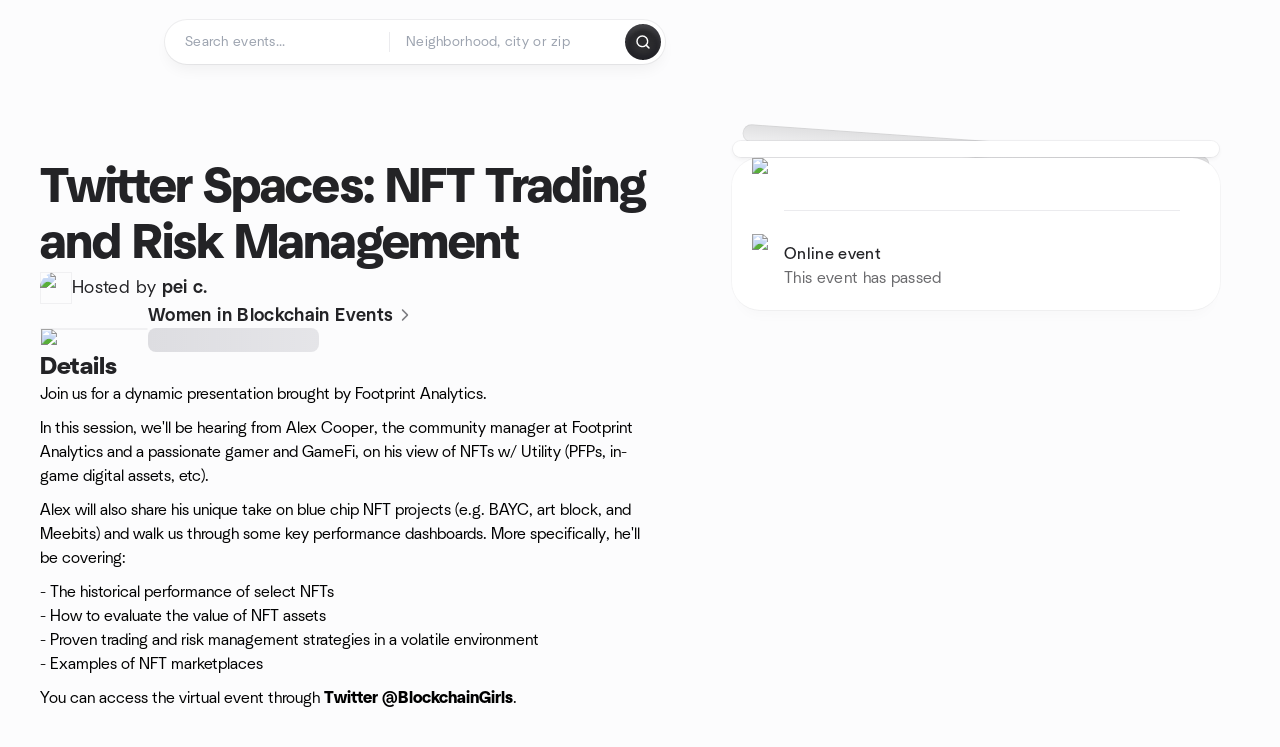

--- FILE ---
content_type: text/html; charset=utf-8
request_url: https://www.meetup.com/women-in-blockchain/events/287583158/?_xtd=gqFyqTE4MjE3NjU5MqFwo2FwaQ&from=ref
body_size: 13167
content:
<!DOCTYPE html><html lang="en-US"><head><meta charSet="utf-8"/><style data-fullcalendar="true"></style><meta name="viewport" content="width=device-width, initial-scale=1"/><meta http-equiv="Content-Type" content="text/html; charset=UTF-8"/><meta name="service" content="web-next"/><meta name="X-Location" content="east"/><meta name="X-Build-Version" content="f4e83e94edd2e98bba41a7be3c6ec6c5fec6508d"/><link rel="icon" href="https://secure.meetupstatic.com/next/images/favicon.ico" type="image/x-icon" sizes="any"/><link rel="shortcut icon" href="https://secure.meetupstatic.com/next/images/favicon.ico"/><link rel="apple-touch-icon" sizes="120x120" href="https://secure.meetupstatic.com/next/images/general/m_redesign_120x120.png"/><link rel="apple-touch-icon" sizes="152x152" href="https://secure.meetupstatic.com/next/images/general/m_redesign_152x152.png"/><link rel="apple-touch-icon" sizes="167x167" href="https://secure.meetupstatic.com/next/images/general/m_redesign_167x167.png"/><link rel="shortcut icon" sizes="128x128" href="https://secure.meetupstatic.com/next/images/general/m_redesign_128x128.png"/><link rel="shortcut icon" sizes="196x196" href="https://secure.meetupstatic.com/next/images/general/m_redesign_196x196.png"/><link rel="preload" href="/_next/static/media/Graphik-Regular.7c14ed95.woff2" as="font" type="font/woff2" crossorigin="true"/><link rel="preload" href="/_next/static/media/Graphik-Bold.9ca67fd8.woff2" as="font" type="font/woff2" crossorigin="true"/><link rel="preload" href="/_next/static/media/Graphik-Semibold.0c4bd776.woff2" as="font" type="font/woff2" crossorigin="true"/><link rel="preload" href="/_next/static/media/Graphik-Medium.4251d5ac.woff2" as="font" type="font/woff2" crossorigin="true"/><link rel="preload" href="/_next/static/media/NeuSans-Regular.1ca3b39b.woff2" as="font" type="font/woff2" crossorigin="anonymous"/><link rel="preload" href="/_next/static/media/NeuSans-Medium.7b11edcf.woff2" as="font" type="font/woff2" crossorigin="anonymous"/><link rel="preload" href="/_next/static/media/NeuSans-Bold.5c45f750.woff2" as="font" type="font/woff2" crossorigin="anonymous"/><link rel="preload" href="/_next/static/media/NeuSans-Book.27256a60.woff2" as="font" type="font/woff2" crossorigin="anonymous"/><link rel="preload" href="/_next/static/media/Grandstander/Grandstander-SemiBold.ttf" as="font" type="font/truetype" crossorigin="anonymous"/><script type="text/javascript" src="//script.crazyegg.com/pages/scripts/0118/4627.js" async=""></script><link rel="preload" href="https://www.facebook.com/tr?id=792405807634160&amp;ev=PageView&amp;noscript=1" as="image" fetchpriority="high"/><script type="application/ld+json">{"@type":"Organization","@context":"https://schema.org","url":"https://www.meetup.com/women-in-blockchain/events/287583158/","name":"Meetup","logo":"https://secure.meetupstatic.com/next/images/general/m_redesign_630x630.png","sameAs":["https://www.facebook.com/meetup/","https://twitter.com/Meetup/","https://www.youtube.com/meetup","https://www.instagram.com/meetup/"]}</script><title>Twitter Spaces: NFT Trading and Risk Management, Fri, Aug 12, 2022, 11:00 AM   | Meetup</title><meta name="description" content="Join us for a dynamic presentation brought by Footprint Analytics.

In this session, we&#x27;ll be hearing from Alex Cooper, the community manager at Footprint Analytics and a p"/><meta property="fb:app_id" content="2403839689"/><meta property="og:site_name" content="Meetup"/><meta property="og:type" content="article"/><meta property="og:title" content="Twitter Spaces: NFT Trading and Risk Management, Fri, Aug 12, 2022, 11:00 AM   | Meetup"/><meta property="og:description" content="Join us for a dynamic presentation brought by Footprint Analytics.

In this session, we&#x27;ll be hearing from Alex Cooper, the community manager at Footprint Analytics and a p"/><meta property="og:url" content="https://www.meetup.com/women-in-blockchain/events/287583158/"/><meta property="og:image" content="https://secure.meetupstatic.com/photos/event/7/e/7/d/600_506012381.jpeg"/><meta property="al:android:app_name" content="Meetup"/><meta property="al:android:package" content="com.meetup"/><meta property="al:ios:app_store_id" content="375990038"/><meta property="al:ios:app_name" content="Meetup"/><meta property="al:web:should_fallback" content="true"/><meta property="al:android:url" content="meetup://"/><meta property="al:ios:url" content="meetup://"/><meta property="al:web:url" content="https://www.meetup.com/"/><meta property="twitter:card" content="summary_large_image"/><meta property="twitter:site" content="@meetup"/><meta property="twitter:image" content="https://secure.meetupstatic.com/photos/event/7/e/7/d/600_506012381.jpeg"/><meta property="twitter:description" content="Join us for a dynamic presentation brought by Footprint Analytics.

In this session, we&#x27;ll be hearing from Alex Cooper, the community manager at Footprint Analytics and a p"/><meta property="twitter:app:id:iphone" content="375990038"/><meta property="twitter:app:name:iphone" content="Meetup"/><meta property="twitter:app:id:ipad" content="375990038"/><meta property="twitter:app:name:ipad" content="Meetup"/><meta property="twitter:app:id:googleplay" content="com.meetup"/><meta property="twitter:app:name:googleplay" content="Meetup"/><meta name="robots" content="noindex, follow, max-image-preview:large"/><link rel="canonical" href="https://www.meetup.com/women-in-blockchain/events/287583158/"/><link rel="preconnect" href="https://secure.meetupstatic.com"/><link rel="dns-prefetch" href="https://secure.meetupstatic.com"/><link rel="preconnect" href="https://secure-content.meetupstatic.com"/><link rel="dns-prefetch" href="https://secure-content.meetupstatic.com"/><link rel="preconnect" href="https://www.googletagmanager.com"/><link rel="dns-prefetch" href="https://www.googletagmanager.com"/><meta name="apple-itunes-app" content="app-id=375990038, app-clip-bundle-id=com.meetup.iphone.MeetupAppClip, app-clip-display=card"/><script type="application/ld+json">{"@context":"https://schema.org","@type":"Event","name":"Twitter Spaces: NFT Trading and Risk Management","url":"https://www.meetup.com/women-in-blockchain/events/287583158/","description":"Join us for a dynamic presentation brought by Footprint Analytics.\n\nIn this session, we'll be hearing from Alex Cooper, the community manager at Footprint ","startDate":"2022-08-12T11:00:00-04:00","endDate":"2022-08-12T12:00:00-04:00","eventStatus":"https://schema.org/EventScheduled","image":["https://secure-content.meetupstatic.com/images/classic-events/506012381/676x676.jpg","https://secure-content.meetupstatic.com/images/classic-events/506012381/676x507.jpg","https://secure-content.meetupstatic.com/images/classic-events/506012381/676x380.jpg"],"eventAttendanceMode":"https://schema.org/OnlineEventAttendanceMode","location":{"@type":"VirtualLocation","url":"https://www.meetup.com/women-in-blockchain/events/287583158/"},"organizer":{"@type":"Organization","name":"Women in Blockchain Events","url":"https://www.meetup.com/women-in-blockchain/"}}</script><script type="application/ld+json">{"@context":"https://schema.org","@type":"RsvpAction"}</script><link rel="preload" as="image" imageSrcSet="https://secure.meetupstatic.com/photos/event/7/5/0/2/event_500249954.jpeg?w=16 16w, https://secure.meetupstatic.com/photos/event/7/5/0/2/event_500249954.jpeg?w=32 32w, https://secure.meetupstatic.com/photos/event/7/5/0/2/event_500249954.jpeg?w=48 48w, https://secure.meetupstatic.com/photos/event/7/5/0/2/event_500249954.jpeg?w=64 64w, https://secure.meetupstatic.com/photos/event/7/5/0/2/event_500249954.jpeg?w=96 96w, https://secure.meetupstatic.com/photos/event/7/5/0/2/event_500249954.jpeg?w=128 128w, https://secure.meetupstatic.com/photos/event/7/5/0/2/event_500249954.jpeg?w=256 256w, https://secure.meetupstatic.com/photos/event/7/5/0/2/event_500249954.jpeg?w=384 384w, https://secure.meetupstatic.com/photos/event/7/5/0/2/event_500249954.jpeg?w=640 640w, https://secure.meetupstatic.com/photos/event/7/5/0/2/event_500249954.jpeg?w=750 750w, https://secure.meetupstatic.com/photos/event/7/5/0/2/event_500249954.jpeg?w=828 828w, https://secure.meetupstatic.com/photos/event/7/5/0/2/event_500249954.jpeg?w=1080 1080w, https://secure.meetupstatic.com/photos/event/7/5/0/2/event_500249954.jpeg?w=1200 1200w, https://secure.meetupstatic.com/photos/event/7/5/0/2/event_500249954.jpeg?w=1920 1920w, https://secure.meetupstatic.com/photos/event/7/5/0/2/event_500249954.jpeg?w=2048 2048w, https://secure.meetupstatic.com/photos/event/7/5/0/2/event_500249954.jpeg?w=3840 3840w" imageSizes="120px" fetchpriority="high"/><meta name="next-head-count" content="65"/><meta name="next_csrf" content="87f1880e-c4d4-4e20-87da-904d1cb9cb95"/><link rel="preconnect" href="https://fonts.googleapis.com"/><link rel="preconnect" href="https://fonts.gstatic.com" crossorigin="anonymous"/><link rel="stylesheet" data-href="https://fonts.googleapis.com/css2?family=Gloria+Hallelujah&amp;display=swap"/><script src="https://accounts.google.com/gsi/client" async="" defer=""></script><link data-next-font="" rel="preconnect" href="/" crossorigin="anonymous"/><link rel="preload" href="/_next/static/css/1eec28b7cbacbfb9.css" as="style"/><link rel="stylesheet" href="/_next/static/css/1eec28b7cbacbfb9.css" data-n-g=""/><link rel="preload" href="/_next/static/css/428f16c55b790c1b.css" as="style"/><link rel="stylesheet" href="/_next/static/css/428f16c55b790c1b.css" data-n-p=""/><noscript data-n-css=""></noscript><script defer="" nomodule="" src="/_next/static/chunks/polyfills-c67a75d1b6f99dc8.js"></script><script src="/_next/static/chunks/webpack-44f1d82a43a561a1.js" defer=""></script><script src="/_next/static/chunks/framework-431a1bc2254e8974.js" defer=""></script><script src="/_next/static/chunks/main-af3146485c9784d4.js" defer=""></script><script src="/_next/static/chunks/pages/_app-04cd854d40c46d74.js" defer=""></script><script src="/_next/static/chunks/75326-6ff682543f5fe5ef.js" defer=""></script><script src="/_next/static/chunks/87720-62ffe5347ec9669b.js" defer=""></script><script src="/_next/static/chunks/55423-85970085daef8938.js" defer=""></script><script src="/_next/static/chunks/9640-48e4729556451d97.js" defer=""></script><script src="/_next/static/chunks/85876-bc0bf3d2848b0cc3.js" defer=""></script><script src="/_next/static/chunks/51044-fd169ff78f164878.js" defer=""></script><script src="/_next/static/chunks/52104-d9723e1062978e4f.js" defer=""></script><script src="/_next/static/chunks/18923-87b3aa036a02ed9b.js" defer=""></script><script src="/_next/static/chunks/63286-3d782f802541055f.js" defer=""></script><script src="/_next/static/chunks/61368-9573d54834ce3ab0.js" defer=""></script><script src="/_next/static/chunks/25654-3af902bc092e59db.js" defer=""></script><script src="/_next/static/chunks/92270-0346364d97efbf56.js" defer=""></script><script src="/_next/static/chunks/38035-773357d859b5e2a7.js" defer=""></script><script src="/_next/static/chunks/26146-b3adaa00aa126f16.js" defer=""></script><script src="/_next/static/chunks/56332-ead8ae9234c04ad2.js" defer=""></script><script src="/_next/static/chunks/44962-f1675afd002b6d7a.js" defer=""></script><script src="/_next/static/chunks/51138-6eaf33ac53d687a3.js" defer=""></script><script src="/_next/static/chunks/91614-a6b3b15276e04ff0.js" defer=""></script><script src="/_next/static/chunks/44420-ad8be45011b1a6fb.js" defer=""></script><script src="/_next/static/chunks/81875-174fc2ba366c43d8.js" defer=""></script><script src="/_next/static/chunks/17550-10ab759762053f87.js" defer=""></script><script src="/_next/static/chunks/98725-7a2d3e0d991b7ecd.js" defer=""></script><script src="/_next/static/chunks/93022-594ea81376678841.js" defer=""></script><script src="/_next/static/chunks/85171-68a996750903df55.js" defer=""></script><script src="/_next/static/chunks/88741-72c3608381393fcb.js" defer=""></script><script src="/_next/static/chunks/11808-88e4aedddd23afad.js" defer=""></script><script src="/_next/static/chunks/75054-13770327b44dce33.js" defer=""></script><script src="/_next/static/chunks/39956-7507ce18b79f8e72.js" defer=""></script><script src="/_next/static/chunks/53588-322fae46b9b5978e.js" defer=""></script><script src="/_next/static/chunks/pages/%5Bslug%5D/events/%5BeventId%5D-2fca973abb5c5353.js" defer=""></script><script src="/_next/static/f4e83e94edd2e98bba41a7be3c6ec6c5fec6508d/_buildManifest.js" defer=""></script><script src="/_next/static/f4e83e94edd2e98bba41a7be3c6ec6c5fec6508d/_ssgManifest.js" defer=""></script><link rel="stylesheet" href="https://fonts.googleapis.com/css2?family=Gloria+Hallelujah&display=swap"/></head><body class="font-body antialiased"><script>0</script><div id="__next"><noscript><img alt="" fetchpriority="high" width="1" height="1" decoding="async" data-nimg="1" style="color:transparent;display:none" src="https://www.facebook.com/tr?id=792405807634160&amp;ev=PageView&amp;noscript=1"/></noscript><noscript id="google-tag-manager"><iframe title="gtm" src="https://www.googletagmanager.com/ns.html?id=GTM-T2LNGD" height="0" width="0" style="display:none;visibility:hidden"></iframe></noscript> <!-- --> <div role="status" aria-live="polite" class="sr-only"></div><section aria-label="Notifications alt+T" tabindex="-1" aria-live="polite" aria-relevant="additions text" aria-atomic="false"></section><div class=""><a class="text-viridian focus:p-2 bg-white c1r8us06" href="#main">Skip to content</a><div id="a11y-announcement"></div><div class="flex min-h-screen flex-col" id="page" data-event-category="eventHome"><header id="app-header" class="top-0 z-50 mb-ds2-40 xs:mb-0" style="background-color:var(--background-color)" data-event-label="Header"><div class="peer relative z-50 flex items-center justify-between rounded-b-ds2-24 rounded-t-none px-ds2-40 pb-ds2-16 pt-ds2-20 has-[input:focus]:bg-ds2-surface-fill-primary-enabled"><div class="group flex w-full items-center gap-ds2-32 self-stretch"><div class="flex flex-1 items-center gap-ds2-48"><div class="relative shrink-0"><div class="peer transition-opacity duration-300 hover:opacity-0"><a class="hover:no-underline" href="https://www.meetup.com/"><div style="color:#FF4A79;width:125px;height:34px"></div></a></div><div class="pointer-events-none absolute inset-0 z-0 flex items-center justify-center opacity-0 transition-opacity duration-300 peer-hover:opacity-100"><button class="inline-flex items-center justify-center rounded-ds2-max max-w-full relative select-none data-[disabled=false]:active:scale-98 transition-all duration-150 before:absolute before:rounded-ds2-max before:z-0 before:opacity-0 data-[disabled=false]:hover:before:opacity-100 before:transition-opacity before:duration-150 data-[disabled=true]:cursor-not-allowed data-[disabled=true]:pointer-events-none hover:no-underline text-ds2-text_button-content-fill-secondary-enabled hover:text-ds2-text_button-content-fill-secondary-hover before:bg-ds2-text_button-base-fill-shared-hover data-[disabled=true]:text-ds2-text_button-content-fill-secondary-disabled gap-ds2-6 ds2-m16 before:-inset-x-ds2-12 before:-inset-y-ds2-6 pointer-events-none" type="button" data-disabled="false"><span class="relative z-10 flex min-w-0 max-w-full items-center justify-center" style="gap:inherit"><span class="relative z-10 flex min-w-0 max-w-full items-center justify-center truncate" style="gap:inherit"><svg xmlns="http://www.w3.org/2000/svg" width="16" height="16" viewBox="0 0 24 24" fill="none" stroke="currentColor" stroke-width="2.146625258399798" stroke-linecap="round" stroke-linejoin="round" class="lucide lucide-house flex-shrink-0" aria-hidden="true"><path d="M15 21v-8a1 1 0 0 0-1-1h-4a1 1 0 0 0-1 1v8"></path><path d="M3 10a2 2 0 0 1 .709-1.528l7-5.999a2 2 0 0 1 2.582 0l7 5.999A2 2 0 0 1 21 10v9a2 2 0 0 1-2 2H5a2 2 0 0 1-2-2z"></path></svg><span class="min-w-0 max-w-full truncate px-ds2-2">Homepage</span></span></span></button></div></div><form id="search-form" class="flex-1 outline-none w-full max-w-[500px] transition-all duration-150 has-[input:focus]:max-w-[600px]"><div class="flex gap-ds2-2 rounded-full bg-ds2-main_search_input-base-fill-primary-enabled p-ds2-4 shadow-ds2-shadow-main-search-input-base-primary-enabled has-[:focus]:bg-ds2-main_search_input-base-fill-primary-active has-[:focus]:shadow-none"><div class="group/locationInputContainer relative flex flex-1 rounded-full py-ds2-8 pl-ds2-16 hover:bg-ds2-main_search_input-base-fill-secondary-hover has-[:focus]:bg-ds2-main_search_input-base-fill-secondary-active has-[:focus]:shadow-ds2-shadow-main-search-input-base-secondary-active" data-event-category="Top Nav - Search"><input id="keyword-bar-in-search" name="keywords" placeholder="Search events..." aria-label="Search events..." autoComplete="on" class="placeholder:text-ds2-input-text-field-fill-enabled ds2-r14 w-0 flex-1 appearance-none truncate border-r border-ds2-surface-stroke-secondary-enabled bg-transparent outline-none placeholder:ds2-r14 hover:border-transparent focus:border-transparent" data-element-name="keyword-bar-in-search" data-event-label="Keyword search" value=""/><input id="hidden-location-search-submit" data-testid="hidden-location-search-submit" type="submit" class="sr-only absolute -left-[384px] sm:hidden" value="Submit"/><button class="items-center justify-center rounded-full transition-all select-none after:absolute after:-inset-ds2-6 after:rounded-full after:transition-all disabled:after:bg-transparent disabled:active:scale-100 active:scale-92 hover:after:bg-ds2-icon_button-base-fill-tertiary-hover absolute top-1/2 -translate-y-1/2 right-[10px] opacity-0 group-has-[input:focus]/locationInputContainer:opacity-100 hidden" type="button" data-disabled="false"><svg xmlns="http://www.w3.org/2000/svg" width="16" height="16" viewBox="0 0 24 24" fill="none" stroke="currentColor" stroke-width="1.6099689437998486" stroke-linecap="round" stroke-linejoin="round" class="lucide lucide-x text-ds2-icon_button-icon-fill-tertiary-enabled hover:text-ds2-icon_button-icon-fill-tertiary-hover" aria-hidden="true"><path d="M18 6 6 18"></path><path d="m6 6 12 12"></path></svg></button></div><div class="relative flex flex-1 rounded-full py-ds2-8 pl-ds2-16 hover:bg-ds2-main_search_input-base-fill-secondary-hover has-[:focus]:bg-ds2-main_search_input-base-fill-secondary-active has-[:focus]:shadow-ds2-shadow-main-search-input-base-secondary-active"><div class="group/eventsInputContainer relative flex w-full" data-testid="SearchTypeahead" role="combobox" aria-haspopup="listbox" aria-owns="location-typeahead-header-search-menu" aria-expanded="false"><input tabindex="0" placeholder="Neighborhood, city or zip" aria-label="Search for location by city or zip code" data-element-name="header-search" data-event-label="Location search" aria-expanded="false" aria-autocomplete="list" aria-controls="location-typeahead-header-search-menu" data-event-category="header" role="combobox" class="placeholder:text-ds2-input-text-field-fill-enabled ds2-r14 w-0 flex-1 appearance-none bg-transparent outline-none placeholder:ds2-r14 truncate" id="location-typeahead-header-search" aria-labelledby="location-typeahead-header-search-label" autoComplete="off" value=""/></div></div><div class="flex items-center self-stretch pl-[14px]"><button class="inline-flex items-center justify-center rounded-ds2-max max-w-full min-w-0 select-none data-[disabled=false]:active:scale-98 data-[disabled=true]:cursor-not-allowed data-[disabled=true]:pointer-events-none hover:no-underline relative text-ds2-button-content-fill-primary-enabled data-[disabled=false]:bg-ds2-button-base-fill-primary-enabled shadow-ds2-shadow-button-base-primary-enabled hover:shadow-ds2-shadow-button-base-primary-hover active:shadow-ds2-shadow-button-base-primary-pressed data-[disabled=true]:text-ds2-button-content-fill-primary-disabled data-[disabled=true]:bg-ds2-button-base-fill-primary-disabled data-[disabled=true]:shadow-ds2-shadow-button-base-primary-disabled transition-all duration-150 before:absolute before:inset-0 before:z-0 before:bg-ds2-button-base-fill-primary-hover before:shadow-ds2-shadow-button-base-primary-hover before:rounded-ds2-max before:opacity-0 before:transition-opacity before:duration-150 data-[disabled=false]:hover:before:opacity-100 after:absolute after:inset-0 after:z-0 after:bg-ds2-button-base-fill-primary-pressed after:shadow-ds2-shadow-button-base-primary-pressed after:rounded-ds2-max after:opacity-0 after:transition-opacity after:duration-150 data-[disabled=false]:active:after:opacity-100 gap-ds2-8 ds2-m14 p-ds2-10" id="location-search-submit" data-testid="location-search-submit" aria-label="Search events..." data-element-name="header-searchBarButton" data-event-label="Search submit" type="submit" data-disabled="false"><span class="relative z-10 flex min-w-0 max-w-full items-center justify-center overflow-hidden" style="gap:inherit"><span class="flex min-w-0 max-w-full items-center justify-center overflow-hidden" style="gap:inherit"><svg xmlns="http://www.w3.org/2000/svg" width="16" height="16" viewBox="0 0 24 24" fill="none" stroke="currentColor" stroke-width="2.146625258399798" stroke-linecap="round" stroke-linejoin="round" class="lucide lucide-search shrink-0" aria-hidden="true"><path d="m21 21-4.34-4.34"></path><circle cx="11" cy="11" r="8"></circle></svg></span></span></button></div></div></form></div></div></div><div class="pointer-events-none fixed inset-0 z-40 bg-ds2-overlay-fill-quaternary-enabled opacity-0 transition-opacity duration-200 peer-has-[input:focus]:pointer-events-auto peer-has-[input:focus]:opacity-100"></div></header><div class="flex flex-grow flex-col"><main id="main" class="lg:pb-ds2-52"><div class="px-ds2-20 pt-ds2-0 lg:pb-ds2-52 lg:pt-ds2-40"><div class="flex flex-col gap-ds2-16 pb-ds2-44 ds2-container-lg lg:gap-ds2-24 lg:pb-ds2-60"><div class="flex w-full flex-col gap-ds2-32 lg:flex-row-reverse lg:justify-between"><aside class="flex w-full flex-1 flex-col gap-ds2-28 pt-ds2-16 lg:w-auto lg:min-w-0 lg:max-w-[528px] lg:gap-ds2-40 lg:p-ds2-20"><div class="hidden lg:block"><div class="relative aspect-video w-full"><div class="absolute inset-x-ds2-10 inset-y-ds2-0 hidden items-center justify-center md:flex"><div class="size-full flex-none rotate-[4deg]"><div class="size-full rounded-ds2-32 bg-ds2-tilted_background-base-fill-enabled shadow-ds2-shadow-tilted_background-base-enabled"></div></div></div><div class="relative size-full"><div class="size-full rounded-ds2-32 border border-ds2-surface-stroke-neutral_opacity_5-enabled bg-ds2-surface-fill-primary-enabled bg-clip-padding p-ds2-8 shadow-ds2-shadow-xxxs-default"><div aria-hidden="true" role="presentation" class="Shimmer_shimmer__hHuAx aspect-video w-full rounded-ds2-24"></div></div></div></div></div><div class="lg:hidden"><div class="flex flex-col gap-ds2-16 lg:gap-ds2-24"><div class="flex flex-col gap-ds2-12 lg:gap-ds2-20"><h1 class="ds2-b32 text-ds2-text-fill-primary-enabled lg:ds2-b48">Twitter Spaces: NFT Trading and Risk Management</h1></div><div class="flex flex-row items-end gap-ds2-12"><div class="flex flex-1"><a class="grow hover:no-underline" data-event-label="hosted-by" aria-label="Hosted by pei c." href="https://www.meetup.com/women-in-blockchain/events/287583158/attendees/"><div class="flex grow flex-wrap items-center gap-x-ds2-16 gap-y-ds2-6"><div class="relative"><div class="relative flex items-center justify-center rounded-ds2-max size-[32px]"><div class="flex size-full select-none items-center justify-center overflow-hidden rounded-ds2-max outline-1 -outline-offset-1 outline-ds2-avatar-base-stroke-enabled [outline-style:solid]"><img alt="Photo of the user pei chen" draggable="false" aria-label="Photo of the user pei chen" loading="lazy" width="32" height="32" decoding="async" data-nimg="1" class="size-full object-cover" style="color:transparent" srcSet="https://secure.meetupstatic.com/photos/member/6/f/4/c/thumb_311848492.jpeg?w=32 1x, https://secure.meetupstatic.com/photos/member/6/f/4/c/thumb_311848492.jpeg?w=64 2x" src="https://secure.meetupstatic.com/photos/member/6/f/4/c/thumb_311848492.jpeg?w=64"/></div></div></div><div class="flex grow items-center justify-between"><div><p class="ds2-r14 text-ds2-text-fill-primary-enabled lg:ds2-r18">Hosted by <span class="font-semibold">pei c.</span></p></div><div class="lg:hidden"><button class="inline-flex items-center justify-center rounded-ds2-max max-w-full min-w-0 select-none data-[disabled=false]:active:scale-98 data-[disabled=true]:cursor-not-allowed data-[disabled=true]:pointer-events-none hover:no-underline relative text-ds2-button-content-fill-secondary-enabled data-[disabled=false]:bg-ds2-button-base-fill-secondary-enabled shadow-ds2-shadow-button-base-secondary-enabled hover:shadow-ds2-shadow-button-base-secondary-hover active:shadow-ds2-shadow-button-base-secondary-pressed data-[disabled=true]:text-ds2-button-content-fill-secondary-disabled data-[disabled=true]:shadow-ds2-shadow-button-base-secondary-disabled transition-shadow duration-150 before:absolute before:inset-0 before:z-0 before:bg-ds2-button-base-fill-secondary-hover before:shadow-ds2-shadow-button-base-secondary-hover before:rounded-ds2-max before:opacity-0 before:transition-opacity before:duration-150 data-[disabled=false]:hover:before:opacity-100 after:absolute after:inset-0 after:z-0 after:bg-ds2-button-base-fill-secondary-pressed after:shadow-ds2-shadow-button-base-secondary-pressed after:rounded-ds2-max after:opacity-0 after:transition-opacity after:duration-150 data-[disabled=false]:active:after:opacity-100 gap-ds2-8 ds2-m14 p-ds2-10" type="button" data-disabled="false"><span class="relative z-10 flex min-w-0 max-w-full items-center justify-center overflow-hidden" style="gap:inherit"><span class="flex min-w-0 max-w-full items-center justify-center overflow-hidden" style="gap:inherit"><svg xmlns="http://www.w3.org/2000/svg" width="16" height="16" viewBox="0 0 24 24" fill="none" stroke="currentColor" stroke-width="2.146625258399798" stroke-linecap="round" stroke-linejoin="round" class="lucide lucide-share shrink-0" aria-hidden="true"><path d="M12 2v13"></path><path d="m16 6-4-4-4 4"></path><path d="M4 12v8a2 2 0 0 0 2 2h12a2 2 0 0 0 2-2v-8"></path></svg></span></span></button></div></div></div></a></div></div></div></div><div class="lg:hidden"><a class="block no-underline hover:no-underline" href="https://www.meetup.com/women-in-blockchain/"><div class="group relative cursor-pointer rounded-ds2-24 bg-ds2-surface-fill-primary-enabled p-ds2-16 shadow-ds2-shadow-xs-border transition-all duration-200 lg:bg-transparent lg:p-0 lg:shadow-none"><div class="flex flex-col gap-ds2-16"><div class="flex flex-row items-center gap-ds2-12 lg:gap-ds2-20"><div class="relative aspect-video w-[108px] flex-shrink-0"><img alt="Photo of Women in Blockchain Events group" fetchpriority="high" decoding="async" data-nimg="fill" class="rounded-ds2-12 border border-ds2-surface-stroke-neutral_opacity_5-enabled object-cover" style="position:absolute;height:100%;width:100%;left:0;top:0;right:0;bottom:0;color:transparent" sizes="120px" srcSet="https://secure.meetupstatic.com/photos/event/7/5/0/2/event_500249954.jpeg?w=16 16w, https://secure.meetupstatic.com/photos/event/7/5/0/2/event_500249954.jpeg?w=32 32w, https://secure.meetupstatic.com/photos/event/7/5/0/2/event_500249954.jpeg?w=48 48w, https://secure.meetupstatic.com/photos/event/7/5/0/2/event_500249954.jpeg?w=64 64w, https://secure.meetupstatic.com/photos/event/7/5/0/2/event_500249954.jpeg?w=96 96w, https://secure.meetupstatic.com/photos/event/7/5/0/2/event_500249954.jpeg?w=128 128w, https://secure.meetupstatic.com/photos/event/7/5/0/2/event_500249954.jpeg?w=256 256w, https://secure.meetupstatic.com/photos/event/7/5/0/2/event_500249954.jpeg?w=384 384w, https://secure.meetupstatic.com/photos/event/7/5/0/2/event_500249954.jpeg?w=640 640w, https://secure.meetupstatic.com/photos/event/7/5/0/2/event_500249954.jpeg?w=750 750w, https://secure.meetupstatic.com/photos/event/7/5/0/2/event_500249954.jpeg?w=828 828w, https://secure.meetupstatic.com/photos/event/7/5/0/2/event_500249954.jpeg?w=1080 1080w, https://secure.meetupstatic.com/photos/event/7/5/0/2/event_500249954.jpeg?w=1200 1200w, https://secure.meetupstatic.com/photos/event/7/5/0/2/event_500249954.jpeg?w=1920 1920w, https://secure.meetupstatic.com/photos/event/7/5/0/2/event_500249954.jpeg?w=2048 2048w, https://secure.meetupstatic.com/photos/event/7/5/0/2/event_500249954.jpeg?w=3840 3840w" src="https://secure.meetupstatic.com/photos/event/7/5/0/2/event_500249954.jpeg?w=3840"/></div><div class="flex min-w-0 flex-1 flex-col justify-between gap-ds2-2 lg:gap-ds2-8"><h3 class="ds2-m16 line-clamp-2 overflow-hidden text-ds2-text-fill-primary-enabled lg:ds2-m18">Women in Blockchain Events<svg xmlns="http://www.w3.org/2000/svg" width="20" height="20" viewBox="0 0 24 24" fill="none" stroke="currentColor" stroke-width="1.8" stroke-linecap="round" stroke-linejoin="round" class="lucide lucide-chevron-right ml-ds2-2 hidden -translate-y-[1px] text-ds2-icon-fill-tertiary-enabled lg:inline-block" aria-hidden="true"><path d="m9 18 6-6-6-6"></path></svg></h3><div><div aria-hidden="true" role="presentation" class="Shimmer_shimmer__hHuAx h-ds2-24 w-1/3 rounded-ds2-8"></div></div></div></div></div></div></a></div><div class="flex flex-col gap-ds2-16 lg:sticky lg:top-ds2-16 lg:gap-ds2-20"><div class="flex flex-col items-start justify-center md:rounded-ds2-28 md:bg-ds2-surface-fill-primary-enabled md:shadow-ds2-shadow-xs-border"><div class="flex w-full items-center gap-ds2-16 md:px-ds2-20"><img alt="calendar icon" loading="lazy" width="32" height="32" decoding="async" data-nimg="1" style="color:transparent" srcSet="https://secure.meetupstatic.com/next/images/complex-icons/branded/calendar.webp?w=32 1x, https://secure.meetupstatic.com/next/images/complex-icons/branded/calendar.webp?w=64 2x" src="https://secure.meetupstatic.com/next/images/complex-icons/branded/calendar.webp?w=64"/><div class="flex w-full py-ds2-8 md:border-b md:border-ds2-surface-stroke-secondary-enabled md:py-ds2-20"><div><p class="ds2-k16 text-ds2-text-fill-primary-enabled"></p></div></div><div class="size-ds2-20 shrink-0"></div></div><div class="flex w-full items-center gap-ds2-16 md:px-ds2-20"><img alt="video icon" loading="lazy" width="32" height="32" decoding="async" data-nimg="1" class="shrink-0" style="color:transparent" srcSet="https://secure.meetupstatic.com/next/images/complex-icons/branded/video.webp?w=32 1x, https://secure.meetupstatic.com/next/images/complex-icons/branded/video.webp?w=64 2x" src="https://secure.meetupstatic.com/next/images/complex-icons/branded/video.webp?w=64"/><div class="flex flex-1 flex-col overflow-hidden py-ds2-8 md:py-ds2-20"><p class="ds2-k16 text-ds2-text-fill-primary-enabled">Online event</p><p class="ds2-r16 text-ds2-text-fill-tertiary-enabled" data-testid="has-passed">This event has passed</p></div><div class="size-ds2-20 shrink-0"></div></div></div><div class="hidden lg:block"></div></div><div class="lg:hidden"><div class="relative aspect-video w-full"><div class="absolute inset-x-ds2-10 inset-y-ds2-0 hidden items-center justify-center md:flex"><div class="size-full flex-none rotate-[4deg]"><div class="size-full rounded-ds2-32 bg-ds2-tilted_background-base-fill-enabled shadow-ds2-shadow-tilted_background-base-enabled"></div></div></div><div class="relative size-full"><div class="size-full rounded-ds2-32 border border-ds2-surface-stroke-neutral_opacity_5-enabled bg-ds2-surface-fill-primary-enabled bg-clip-padding p-ds2-8 shadow-ds2-shadow-xxxs-default"><div aria-hidden="true" role="presentation" class="Shimmer_shimmer__hHuAx aspect-video w-full rounded-ds2-24"></div></div></div></div></div></aside><div class="flex w-full flex-1 flex-col gap-ds2-48 py-0 lg:min-w-[560px] lg:max-w-[620px] lg:gap-ds2-60 lg:pt-ds2-40"><div class="hidden lg:block"><div class="flex flex-col gap-ds2-16 lg:gap-ds2-24"><div class="flex flex-col gap-ds2-12 lg:gap-ds2-20"><h1 class="ds2-b32 text-ds2-text-fill-primary-enabled lg:ds2-b48">Twitter Spaces: NFT Trading and Risk Management</h1></div><div class="flex flex-row items-end gap-ds2-12"><div class="flex flex-1"><a class="grow hover:no-underline" data-event-label="hosted-by" aria-label="Hosted by pei c." href="https://www.meetup.com/women-in-blockchain/events/287583158/attendees/"><div class="flex grow flex-wrap items-center gap-x-ds2-16 gap-y-ds2-6"><div class="relative"><div class="relative flex items-center justify-center rounded-ds2-max size-[32px]"><div class="flex size-full select-none items-center justify-center overflow-hidden rounded-ds2-max outline-1 -outline-offset-1 outline-ds2-avatar-base-stroke-enabled [outline-style:solid]"><img alt="Photo of the user pei chen" draggable="false" aria-label="Photo of the user pei chen" loading="lazy" width="32" height="32" decoding="async" data-nimg="1" class="size-full object-cover" style="color:transparent" srcSet="https://secure.meetupstatic.com/photos/member/6/f/4/c/thumb_311848492.jpeg?w=32 1x, https://secure.meetupstatic.com/photos/member/6/f/4/c/thumb_311848492.jpeg?w=64 2x" src="https://secure.meetupstatic.com/photos/member/6/f/4/c/thumb_311848492.jpeg?w=64"/></div></div></div><div class="flex grow items-center justify-between"><div><p class="ds2-r14 text-ds2-text-fill-primary-enabled lg:ds2-r18">Hosted by <span class="font-semibold">pei c.</span></p></div><div class="lg:hidden"><button class="inline-flex items-center justify-center rounded-ds2-max max-w-full min-w-0 select-none data-[disabled=false]:active:scale-98 data-[disabled=true]:cursor-not-allowed data-[disabled=true]:pointer-events-none hover:no-underline relative text-ds2-button-content-fill-secondary-enabled data-[disabled=false]:bg-ds2-button-base-fill-secondary-enabled shadow-ds2-shadow-button-base-secondary-enabled hover:shadow-ds2-shadow-button-base-secondary-hover active:shadow-ds2-shadow-button-base-secondary-pressed data-[disabled=true]:text-ds2-button-content-fill-secondary-disabled data-[disabled=true]:shadow-ds2-shadow-button-base-secondary-disabled transition-shadow duration-150 before:absolute before:inset-0 before:z-0 before:bg-ds2-button-base-fill-secondary-hover before:shadow-ds2-shadow-button-base-secondary-hover before:rounded-ds2-max before:opacity-0 before:transition-opacity before:duration-150 data-[disabled=false]:hover:before:opacity-100 after:absolute after:inset-0 after:z-0 after:bg-ds2-button-base-fill-secondary-pressed after:shadow-ds2-shadow-button-base-secondary-pressed after:rounded-ds2-max after:opacity-0 after:transition-opacity after:duration-150 data-[disabled=false]:active:after:opacity-100 gap-ds2-8 ds2-m14 p-ds2-10" type="button" data-disabled="false"><span class="relative z-10 flex min-w-0 max-w-full items-center justify-center overflow-hidden" style="gap:inherit"><span class="flex min-w-0 max-w-full items-center justify-center overflow-hidden" style="gap:inherit"><svg xmlns="http://www.w3.org/2000/svg" width="16" height="16" viewBox="0 0 24 24" fill="none" stroke="currentColor" stroke-width="2.146625258399798" stroke-linecap="round" stroke-linejoin="round" class="lucide lucide-share shrink-0" aria-hidden="true"><path d="M12 2v13"></path><path d="m16 6-4-4-4 4"></path><path d="M4 12v8a2 2 0 0 0 2 2h12a2 2 0 0 0 2-2v-8"></path></svg></span></span></button></div></div></div></a></div></div></div></div><div class="hidden lg:block"><a class="block no-underline hover:no-underline" href="https://www.meetup.com/women-in-blockchain/"><div class="group relative cursor-pointer rounded-ds2-24 bg-ds2-surface-fill-primary-enabled p-ds2-16 shadow-ds2-shadow-xs-border transition-all duration-200 lg:bg-transparent lg:p-0 lg:shadow-none"><div class="flex flex-col gap-ds2-16"><div class="flex flex-row items-center gap-ds2-12 lg:gap-ds2-20"><div class="relative aspect-video w-[108px] flex-shrink-0"><img alt="Photo of Women in Blockchain Events group" fetchpriority="high" decoding="async" data-nimg="fill" class="rounded-ds2-12 border border-ds2-surface-stroke-neutral_opacity_5-enabled object-cover" style="position:absolute;height:100%;width:100%;left:0;top:0;right:0;bottom:0;color:transparent" sizes="120px" srcSet="https://secure.meetupstatic.com/photos/event/7/5/0/2/event_500249954.jpeg?w=16 16w, https://secure.meetupstatic.com/photos/event/7/5/0/2/event_500249954.jpeg?w=32 32w, https://secure.meetupstatic.com/photos/event/7/5/0/2/event_500249954.jpeg?w=48 48w, https://secure.meetupstatic.com/photos/event/7/5/0/2/event_500249954.jpeg?w=64 64w, https://secure.meetupstatic.com/photos/event/7/5/0/2/event_500249954.jpeg?w=96 96w, https://secure.meetupstatic.com/photos/event/7/5/0/2/event_500249954.jpeg?w=128 128w, https://secure.meetupstatic.com/photos/event/7/5/0/2/event_500249954.jpeg?w=256 256w, https://secure.meetupstatic.com/photos/event/7/5/0/2/event_500249954.jpeg?w=384 384w, https://secure.meetupstatic.com/photos/event/7/5/0/2/event_500249954.jpeg?w=640 640w, https://secure.meetupstatic.com/photos/event/7/5/0/2/event_500249954.jpeg?w=750 750w, https://secure.meetupstatic.com/photos/event/7/5/0/2/event_500249954.jpeg?w=828 828w, https://secure.meetupstatic.com/photos/event/7/5/0/2/event_500249954.jpeg?w=1080 1080w, https://secure.meetupstatic.com/photos/event/7/5/0/2/event_500249954.jpeg?w=1200 1200w, https://secure.meetupstatic.com/photos/event/7/5/0/2/event_500249954.jpeg?w=1920 1920w, https://secure.meetupstatic.com/photos/event/7/5/0/2/event_500249954.jpeg?w=2048 2048w, https://secure.meetupstatic.com/photos/event/7/5/0/2/event_500249954.jpeg?w=3840 3840w" src="https://secure.meetupstatic.com/photos/event/7/5/0/2/event_500249954.jpeg?w=3840"/></div><div class="flex min-w-0 flex-1 flex-col justify-between gap-ds2-2 lg:gap-ds2-8"><h3 class="ds2-m16 line-clamp-2 overflow-hidden text-ds2-text-fill-primary-enabled lg:ds2-m18">Women in Blockchain Events<svg xmlns="http://www.w3.org/2000/svg" width="20" height="20" viewBox="0 0 24 24" fill="none" stroke="currentColor" stroke-width="1.8" stroke-linecap="round" stroke-linejoin="round" class="lucide lucide-chevron-right ml-ds2-2 hidden -translate-y-[1px] text-ds2-icon-fill-tertiary-enabled lg:inline-block" aria-hidden="true"><path d="m9 18 6-6-6-6"></path></svg></h3><div><div aria-hidden="true" role="presentation" class="Shimmer_shimmer__hHuAx h-ds2-24 w-1/3 rounded-ds2-8"></div></div></div></div></div></div></a></div><section class="flex flex-col gap-ds2-32 !gap-ds2-28"><div class="flex items-baseline justify-between"><div class="flex gap-ds2-12 items-center"><div class="flex flex-col gap-ds2-4"><h2 class="ds2-b24 text-ds2-text-fill-primary-enabled"><span class="relative inline-block">Details<div class="pointer-events-none select-none absolute -bottom-ds2-20 -left-ds2-2 flex w-full text-ds2-visual-fill-orange *:grow" style="width:100%;height:35px"></div></span></h2></div></div></div><div class="flex flex-col items-start gap-ds2-16"><div class="w-full break-words transition-all duration-300 line-clamp-[15]" style="font-family:NeuSans, Inter, system-ui, sans-serif"><p class="mb-ds2-10">Join us for a dynamic presentation brought by Footprint Analytics.</p>
<p class="mb-ds2-10">In this session, we'll be hearing from Alex Cooper, the community manager at Footprint Analytics and a passionate gamer and GameFi, on his view of NFTs w/ Utility (PFPs, in-game digital assets, etc).</p>
<p class="mb-ds2-10">Alex will also share his unique take on blue chip NFT projects (e.g. BAYC, art block, and Meebits) and walk us through some key performance dashboards. More specifically, he'll be covering:</p>
<p class="mb-ds2-10">- The historical performance of select NFTs<br>
- How to evaluate the value of NFT assets<br>
- Proven trading and risk management strategies in a volatile environment<br>
- Examples of NFT marketplaces</p>
<p class="mb-ds2-10">You can access the virtual event through <strong>Twitter @BlockchainGirls</strong>.</p>
<p class="mb-ds2-10"><strong>Footprint Analytics</strong> is an analysis platform to discover and visualize blockchain data. Website: https://www.footprint.network/dashboards</p>
<p class="mb-ds2-10">Donate to <strong>Women in Blockchain</strong>: https://womeninblockchain.global/donate</p></div></div></section><div class="w-full"><div aria-hidden="true" role="presentation" class="Shimmer_shimmer__hHuAx h-[194px] w-full rounded-ds2-24"></div></div><div class="flex flex-col gap-ds2-48 lg:gap-ds2-60 lg:pt-ds2-16"><section class="flex flex-col gap-ds2-32 !gap-ds2-24"><div class="flex items-baseline justify-between"><div class="flex gap-ds2-12 items-center"><div class="flex flex-col gap-ds2-4"><h2 class="ds2-b24 text-ds2-text-fill-primary-enabled">Related topics</h2></div></div></div><div class="flex flex-wrap gap-ds2-8"><div class="inline-flex items-center justify-center whitespace-nowrap rounded-ds2-max text-ds2-badge-text-fill-neutral-enabled border border-ds2-badge-base-stroke-neutral-enabled px-ds2-10 py-ds2-6 gap-ds2-4 ds2-m13 max-w-tag cursor-pointer truncate"><span class="truncate px-ds2-2">Knowledge Sharing</span></div><div class="inline-flex items-center justify-center whitespace-nowrap rounded-ds2-max text-ds2-badge-text-fill-neutral-enabled border border-ds2-badge-base-stroke-neutral-enabled px-ds2-10 py-ds2-6 gap-ds2-4 ds2-m13 max-w-tag cursor-pointer truncate"><span class="truncate px-ds2-2">Bitcoin</span></div><div class="inline-flex items-center justify-center whitespace-nowrap rounded-ds2-max text-ds2-badge-text-fill-neutral-enabled border border-ds2-badge-base-stroke-neutral-enabled px-ds2-10 py-ds2-6 gap-ds2-4 ds2-m13 max-w-tag cursor-pointer truncate"><span class="truncate px-ds2-2">Blockchain</span></div><div class="inline-flex items-center justify-center whitespace-nowrap rounded-ds2-max text-ds2-badge-text-fill-neutral-enabled border border-ds2-badge-base-stroke-neutral-enabled px-ds2-10 py-ds2-6 gap-ds2-4 ds2-m13 max-w-tag cursor-pointer truncate"><span class="truncate px-ds2-2">Ethereum</span></div><div class="inline-flex items-center justify-center whitespace-nowrap rounded-ds2-max text-ds2-badge-text-fill-neutral-enabled border border-ds2-badge-base-stroke-neutral-enabled px-ds2-10 py-ds2-6 gap-ds2-4 ds2-m13 max-w-tag cursor-pointer truncate"><span class="truncate px-ds2-2">Women in Blockchain</span></div></div></section><button class="inline-flex items-center justify-center rounded-ds2-max max-w-full relative select-none data-[disabled=false]:active:scale-98 transition-all duration-150 before:absolute before:rounded-ds2-max before:z-0 before:opacity-0 data-[disabled=false]:hover:before:opacity-100 before:transition-opacity before:duration-150 data-[disabled=true]:cursor-not-allowed data-[disabled=true]:pointer-events-none hover:no-underline text-ds2-text_button-content-fill-secondary-enabled hover:text-ds2-text_button-content-fill-secondary-hover before:bg-ds2-text_button-base-fill-shared-hover data-[disabled=true]:text-ds2-text_button-content-fill-secondary-disabled gap-ds2-6 ds2-m16 before:-inset-x-ds2-12 before:-inset-y-ds2-6 w-fit" type="button" data-disabled="false"><span class="relative z-10 flex min-w-0 max-w-full items-center justify-center" style="gap:inherit"><span class="relative z-10 flex min-w-0 max-w-full items-center justify-center truncate" style="gap:inherit"><svg xmlns="http://www.w3.org/2000/svg" width="16" height="16" viewBox="0 0 24 24" fill="none" stroke="currentColor" stroke-width="2.146625258399798" stroke-linecap="round" stroke-linejoin="round" class="lucide lucide-flag flex-shrink-0" aria-hidden="true"><path d="M4 15s1-1 4-1 5 2 8 2 4-1 4-1V3s-1 1-4 1-5-2-8-2-4 1-4 1z"></path><line x1="4" x2="4" y1="22" y2="15"></line></svg><span class="min-w-0 max-w-full truncate px-ds2-2">Report event</span></span></span></button></div></div></div></div><div class="flex flex-col gap-ds2-24 ds2-container-lg"><div class="w-full"><div class="mb-ds2-20 flex flex-row items-center justify-between gap-ds2-24"><h2 class="ds2-b24 text-ds2-text-fill-primary-enabled">You may also like</h2><button class="inline-flex items-center justify-center rounded-ds2-max max-w-full relative select-none data-[disabled=false]:active:scale-98 transition-all duration-150 before:absolute before:rounded-ds2-max before:z-0 before:opacity-0 data-[disabled=false]:hover:before:opacity-100 before:transition-opacity before:duration-150 data-[disabled=true]:cursor-not-allowed data-[disabled=true]:pointer-events-none hover:no-underline text-ds2-text_button-content-fill-brand_primary-enabled hover:text-ds2-text_button-content-fill-brand_primary-hover before:bg-ds2-text_button-base-fill-shared-hover data-[disabled=true]:text-ds2-text_button-content-fill-brand_primary-disabled gap-ds2-6 ds2-m16 before:-inset-x-ds2-12 before:-inset-y-ds2-6" type="button" data-disabled="false"><span class="relative z-10 flex min-w-0 max-w-full items-center justify-center" style="gap:inherit"><span class="relative z-10 flex min-w-0 max-w-full items-center justify-center truncate" style="gap:inherit"><span class="min-w-0 max-w-full truncate px-ds2-2">See all</span></span></span></button></div><div class="grid grid-cols-1 gap-ds2-24 md:grid-cols-2 lg:grid-cols-3"><div class="w-full"><div class="flex h-[353px] w-full flex-col items-start justify-center gap-ds2-12 rounded-ds2-24"><div aria-hidden="true" role="presentation" class="Shimmer_shimmer__hHuAx h-[151px] w-full"></div><div aria-hidden="true" role="presentation" class="Shimmer_shimmer__hHuAx h-ds2-16 w-1/2"></div><div aria-hidden="true" role="presentation" class="Shimmer_shimmer__hHuAx h-ds2-20 w-3/4"></div><div aria-hidden="true" role="presentation" class="Shimmer_shimmer__hHuAx h-ds2-16 w-2/3"></div></div></div><div class="w-full"><div class="flex h-[353px] w-full flex-col items-start justify-center gap-ds2-12 rounded-ds2-24"><div aria-hidden="true" role="presentation" class="Shimmer_shimmer__hHuAx h-[151px] w-full"></div><div aria-hidden="true" role="presentation" class="Shimmer_shimmer__hHuAx h-ds2-16 w-1/2"></div><div aria-hidden="true" role="presentation" class="Shimmer_shimmer__hHuAx h-ds2-20 w-3/4"></div><div aria-hidden="true" role="presentation" class="Shimmer_shimmer__hHuAx h-ds2-16 w-2/3"></div></div></div><div class="w-full"><div class="flex h-[353px] w-full flex-col items-start justify-center gap-ds2-12 rounded-ds2-24"><div aria-hidden="true" role="presentation" class="Shimmer_shimmer__hHuAx h-[151px] w-full"></div><div aria-hidden="true" role="presentation" class="Shimmer_shimmer__hHuAx h-ds2-16 w-1/2"></div><div aria-hidden="true" role="presentation" class="Shimmer_shimmer__hHuAx h-ds2-20 w-3/4"></div><div aria-hidden="true" role="presentation" class="Shimmer_shimmer__hHuAx h-ds2-16 w-2/3"></div></div></div><div class="w-full"><div class="flex h-[353px] w-full flex-col items-start justify-center gap-ds2-12 rounded-ds2-24"><div aria-hidden="true" role="presentation" class="Shimmer_shimmer__hHuAx h-[151px] w-full"></div><div aria-hidden="true" role="presentation" class="Shimmer_shimmer__hHuAx h-ds2-16 w-1/2"></div><div aria-hidden="true" role="presentation" class="Shimmer_shimmer__hHuAx h-ds2-20 w-3/4"></div><div aria-hidden="true" role="presentation" class="Shimmer_shimmer__hHuAx h-ds2-16 w-2/3"></div></div></div><div class="w-full"><div class="flex h-[353px] w-full flex-col items-start justify-center gap-ds2-12 rounded-ds2-24"><div aria-hidden="true" role="presentation" class="Shimmer_shimmer__hHuAx h-[151px] w-full"></div><div aria-hidden="true" role="presentation" class="Shimmer_shimmer__hHuAx h-ds2-16 w-1/2"></div><div aria-hidden="true" role="presentation" class="Shimmer_shimmer__hHuAx h-ds2-20 w-3/4"></div><div aria-hidden="true" role="presentation" class="Shimmer_shimmer__hHuAx h-ds2-16 w-2/3"></div></div></div><div class="w-full"><div class="flex h-[353px] w-full flex-col items-start justify-center gap-ds2-12 rounded-ds2-24"><div aria-hidden="true" role="presentation" class="Shimmer_shimmer__hHuAx h-[151px] w-full"></div><div aria-hidden="true" role="presentation" class="Shimmer_shimmer__hHuAx h-ds2-16 w-1/2"></div><div aria-hidden="true" role="presentation" class="Shimmer_shimmer__hHuAx h-ds2-20 w-3/4"></div><div aria-hidden="true" role="presentation" class="Shimmer_shimmer__hHuAx h-ds2-16 w-2/3"></div></div></div></div></div></div></div></main></div><footer class="rounded-b-0 z-0 mb-0 rounded-t-ds2-32 px-ds2-28 shadow-ds2-shadow-footer-base-primary-desktop md:mx-ds2-20 md:mb-ds2-20 md:rounded-ds2-48" id="main_footer" role="contentinfo" style="background-color:var(--colors-grey-800)" data-event-label="Footer"><div class="mx-auto flex flex-col gap-ds2-48 ds2-container-lg md:gap-ds2-64 lg:gap-ds2-96"><div class="flex flex-row items-center justify-between gap-ds2-10 border-b border-ds2-surface-stroke-inverted_secondary-enabled pb-ds2-32 pt-ds2-40 md:gap-ds2-20 lg:flex-wrap lg:pb-ds2-44 lg:pt-ds2-48"><div class="relative flex flex-row items-center gap-ds2-12"><div class="flex flex-row gap-ds2-2"><div><div style="color:#FFFFFF;width:103px;height:28px"></div></div><span class="ds2-b24 hidden text-ds2-text-fill-inverted_primary-enabled md:block" aria-hidden="true" role="presentation">.</span></div><p class="ds2-b24 hidden text-ds2-text-fill-inverted_primary-enabled lg:block">The <span class="text-ds2-visual-fill-magenta">people</span> platform</p><div class="pointer-events-none select-none absolute right-[-28px] top-[-14px] hidden text-ds2-icon-fill-inverted_tertiary-enabled lg:block" style="width:32px;height:32px"></div></div><div class="flex flex-row gap-ds2-10"><p class="ds2-b24 hidden text-ds2-text-fill-inverted_primary-enabled lg:block">Create your own Meetup group<!-- -->.</p><a href="https://www.meetup.com/start?origin=groups&amp;eventOrigin=page-footer" data-event-label="Create your own group" class="group ds2-b16 flex items-center gap-ds2-8 text-ds2-text-fill-inverted_primary-enabled transition-all md:ds2-b20 lg:ds2-b24 hover:no-underline lg:text-ds2-text-fill-inverted_tertiary-enabled lg:hover:text-ds2-text-fill-inverted_tertiary-hover">Start a new group<svg xmlns="http://www.w3.org/2000/svg" width="20" height="20" viewBox="0 0 24 24" fill="none" stroke="currentColor" stroke-width="1.8" stroke-linecap="round" stroke-linejoin="round" class="lucide transition-transform group-hover:translate-x-ds2-2" aria-hidden="true"><path d="M13.083 3.888c1.671 3.818 3.675 5.408 8.112 8.112-4.452 2.475-6.321 4.191-8.112 8.112"></path><path d="M2.806 12h18"></path></svg></a></div></div><div class="flex flex-col gap-ds2-48 md:gap-ds2-64 lg:flex-row lg:gap-ds2-48"><div class="grid flex-1 grid-cols-2 justify-between gap-ds2-10 md:grid-cols-3 md:flex-row"><nav class="flex flex-1 flex-col gap-ds2-20"><p class="ds2-m14 text-ds2-text-fill-inverted_primary-enabled">Your account</p><ul class="flex flex-col gap-ds2-20"><li><a data-element-name="footer-signUp" data-event-label="Sign up" rel="nofollow" class="ds2-k14 cursor-pointer text-ds2-text-fill-inverted_tertiary-enabled hover:text-ds2-text-fill-inverted_tertiary-hover hover:no-underline" href="https://www.meetup.com/register/?returnUri=https%3A%2F%2Fwww.meetup.com%2Fwomen-in-blockchain%2Fevents%2F287583158%2F%3F_xtd%3DgqFyqTE4MjE3NjU5MqFwo2FwaQ%26from%3Dref">Sign up</a></li><li><a data-element-name="footer-logIn" data-event-label="Log in" rel="nofollow" class="ds2-k14 cursor-pointer text-ds2-text-fill-inverted_tertiary-enabled hover:text-ds2-text-fill-inverted_tertiary-hover hover:no-underline" href="https://www.meetup.com/login/?returnUri=https%3A%2F%2Fwww.meetup.com%2Fwomen-in-blockchain%2Fevents%2F287583158%2F%3F_xtd%3DgqFyqTE4MjE3NjU5MqFwo2FwaQ%26from%3Dref">Log in</a></li><li><a data-element-name="footer-help" data-event-label="Help" target="_blank" rel="noopener noreferrer" class="ds2-k14 cursor-pointer text-ds2-text-fill-inverted_tertiary-enabled hover:text-ds2-text-fill-inverted_tertiary-hover hover:no-underline" href="https://help.meetup.com/hc">Help</a></li></ul></nav><nav class="flex flex-1 flex-col gap-ds2-20"><p class="ds2-m14 text-ds2-text-fill-inverted_primary-enabled">Discover</p><ul class="flex flex-col gap-ds2-20"><li><a data-element-name="footer-groups" data-event-label="Groups" class="ds2-k14 cursor-pointer text-ds2-text-fill-inverted_tertiary-enabled hover:text-ds2-text-fill-inverted_tertiary-hover hover:no-underline" href="https://www.meetup.com/find/?source=GROUPS">Groups</a></li><li><a data-element-name="footer-events" data-event-label="Events" class="ds2-k14 cursor-pointer text-ds2-text-fill-inverted_tertiary-enabled hover:text-ds2-text-fill-inverted_tertiary-hover hover:no-underline" href="https://www.meetup.com/find/?source=EVENTS">Events</a></li><li><a data-element-name="footer-topics" data-event-label="Topics" class="ds2-k14 cursor-pointer text-ds2-text-fill-inverted_tertiary-enabled hover:text-ds2-text-fill-inverted_tertiary-hover hover:no-underline" href="https://www.meetup.com/topics/">Topics</a></li><li><a data-element-name="footer-cities" data-event-label="Cities" class="ds2-k14 cursor-pointer text-ds2-text-fill-inverted_tertiary-enabled hover:text-ds2-text-fill-inverted_tertiary-hover hover:no-underline" href="https://www.meetup.com/cities/">Cities</a></li><li><a data-element-name="onlineEventsFooterLink" data-event-label="Online events" class="ds2-k14 cursor-pointer text-ds2-text-fill-inverted_tertiary-enabled hover:text-ds2-text-fill-inverted_tertiary-hover hover:no-underline" href="https://www.meetup.com/find/online-events/">Online events</a></li><li><a data-element-name="footer-localGuidesLink" data-event-label="Local guides" target="_blank" rel="noopener noreferrer" class="ds2-k14 cursor-pointer text-ds2-text-fill-inverted_tertiary-enabled hover:text-ds2-text-fill-inverted_tertiary-hover hover:no-underline" href="https://www.meetup.com/blog/category/local-guides/">Local guides</a></li><li><a data-element-name="footer-makeFriendsLink" data-event-label="Make friends" class="ds2-k14 cursor-pointer text-ds2-text-fill-inverted_tertiary-enabled hover:text-ds2-text-fill-inverted_tertiary-hover hover:no-underline" href="https://www.meetup.com/lp/friendship-and-socializing/">Make friends</a></li></ul></nav><nav class="flex flex-1 flex-col gap-ds2-20"><p class="ds2-m14 text-ds2-text-fill-inverted_primary-enabled">Meetup</p><ul class="flex flex-col gap-ds2-20"><li><a data-element-name="footer-about" data-event-label="About" class="ds2-k14 cursor-pointer text-ds2-text-fill-inverted_tertiary-enabled hover:text-ds2-text-fill-inverted_tertiary-hover hover:no-underline" href="https://www.meetup.com/about/">About</a></li><li><a data-element-name="footer-blog" data-event-label="Blog" target="_blank" rel="noopener noreferrer" class="ds2-k14 cursor-pointer text-ds2-text-fill-inverted_tertiary-enabled hover:text-ds2-text-fill-inverted_tertiary-hover hover:no-underline" href="https://www.meetup.com/blog/">Blog</a></li><li><a data-element-name="footer-meetupPro" data-event-label="Meetup Pro" class="ds2-k14 cursor-pointer text-ds2-text-fill-inverted_tertiary-enabled hover:text-ds2-text-fill-inverted_tertiary-hover hover:no-underline" href="https://www.meetup.com/meetup-pro/">Meetup Pro</a></li><li><a data-element-name="footer-careers" data-event-label="Careers" target="_blank" rel="noopener noreferrer" class="ds2-k14 cursor-pointer text-ds2-text-fill-inverted_tertiary-enabled hover:text-ds2-text-fill-inverted_tertiary-hover hover:no-underline" href="https://jobs.bendingspoons.com/">Careers</a></li><li><a data-element-name="footer-apps" data-event-label="Apps" class="ds2-k14 cursor-pointer text-ds2-text-fill-inverted_tertiary-enabled hover:text-ds2-text-fill-inverted_tertiary-hover hover:no-underline" href="https://www.meetup.com/apps/">Apps</a></li><li><a data-element-name="footer-podcast" data-event-label="Podcast" target="_blank" rel="noopener noreferrer" class="ds2-k14 cursor-pointer text-ds2-text-fill-inverted_tertiary-enabled hover:text-ds2-text-fill-inverted_tertiary-hover hover:no-underline" href="https://www.meetup.com/blog/category/keep-connected-podcast/">Podcast</a></li></ul></nav></div><div class="flex flex-col justify-between gap-ds2-64 md:flex-row md:items-end md:justify-normal md:gap-ds2-40 lg:flex-col lg:gap-ds2-56"><div class="flex flex-1 flex-col gap-ds2-20 lg:flex-none"><p class="ds2-m14 text-ds2-text-fill-inverted_primary-enabled">Follow us</p><div class="flex flex-wrap gap-ds2-20 md:flex-nowrap"><a href="https://www.facebook.com/meetup/" target="_blank" rel="noopener noreferrer" class="flex size-ds2-44 items-center justify-center rounded-ds2-max border border-ds2-surface-stroke-inverted_secondary-enabled transition-all hover:border-ds2-surface-stroke-inverted_secondary-hover" aria-label="Meetup on Facebook" data-event-label="Facebook follow us" data-element-name="footer-facebookSocialLink"><div style="width:20px;height:20px" class="text-ds2-icon-fill-inverted_primary-enabled"></div></a><a href="https://twitter.com/Meetup/" target="_blank" rel="noopener noreferrer" class="flex size-ds2-44 items-center justify-center rounded-ds2-max border border-ds2-surface-stroke-inverted_secondary-enabled transition-all hover:border-ds2-surface-stroke-inverted_secondary-hover" aria-label="Meetup on Twitter" data-event-label="Twitter follow us" data-element-name="footer-twitterSocialLink"><div style="width:20px;height:20px" class="text-ds2-icon-fill-inverted_primary-enabled"></div></a><a href="https://www.youtube.com/meetup" target="_blank" rel="noopener noreferrer" class="flex size-ds2-44 items-center justify-center rounded-ds2-max border border-ds2-surface-stroke-inverted_secondary-enabled transition-all hover:border-ds2-surface-stroke-inverted_secondary-hover" aria-label="Meetup on YouTube" data-event-label="Youtube follow us" data-element-name="footer-youtubeSocialLink"><div style="width:20px;height:20px" class="text-ds2-icon-fill-inverted_primary-enabled"></div></a><a href="https://www.instagram.com/meetup/" target="_blank" rel="noopener noreferrer" class="flex size-ds2-44 items-center justify-center rounded-ds2-max border border-ds2-surface-stroke-inverted_secondary-enabled transition-all hover:border-ds2-surface-stroke-inverted_secondary-hover" aria-label="Instagram" data-event-label="Instagram follow us" data-element-name="footer-instagramSocialLink"><div style="width:20px;height:20px" class="text-ds2-icon-fill-inverted_primary-enabled"></div></a><a href="https://www.tiktok.com/@meetup" target="_blank" rel="noopener noreferrer" class="flex size-ds2-44 items-center justify-center rounded-ds2-max border border-ds2-surface-stroke-inverted_secondary-enabled transition-all hover:border-ds2-surface-stroke-inverted_secondary-hover" aria-label="TikTok" data-event-label="TikTok follow us" data-element-name="footer-tiktokSocialLink"><div style="width:20px;height:20px" class="text-ds2-icon-fill-inverted_primary-enabled"></div></a></div></div><div class="flex flex-col justify-end gap-ds2-20 lg:w-full"><p class="ds2-m14 hidden text-ds2-text-fill-inverted_primary-enabled lg:block">Get the app</p><div class="flex flex-wrap justify-center gap-ds2-20 md:flex-nowrap lg:gap-ds2-12"><a href="https://play.google.com/store/apps/details?id=com.meetup&amp;hl=en-US" class="flex w-fit flex-shrink-0 items-center gap-ds2-10 rounded-ds2-max bg-ds2-footer-button-fill-primary-enabled px-ds2-16 py-ds2-8 transition-all duration-150 hover:bg-ds2-footer-button-fill-primary-hover active:scale-98 lg:flex-1" aria-label="Download app from Google Play" data-element-name="footer-googlePlayLogo" data-event-label="Google play download" target="_blank" rel="noreferrer"><div style="width:20px;height:20px"></div><div class="flex flex-col"><p class="ds2-m10 text-ds2-footer-button-text_secondary-primary-enabled">Download on</p><p class="ds2-b12 text-ds2-footer-button-text_primary-primary-enabled">Google Play</p></div></a><a href="https://apps.apple.com/us/app/meetup/id375990038" class="flex w-fit flex-shrink-0 items-center gap-ds2-10 rounded-ds2-max bg-ds2-footer-button-fill-primary-enabled px-ds2-16 py-ds2-8 transition-all duration-150 hover:bg-ds2-footer-button-fill-primary-hover active:scale-98 lg:flex-1" aria-label="Download app from App Store" data-element-name="footer-appStoreLogo" data-event-label="App store download" target="_blank" rel="noreferrer"><div style="width:20px;height:20px" class="text-ds2-icon-fill-inverted_primary-enabled"></div><div class="flex flex-col"><p class="ds2-m10 text-ds2-footer-button-text_secondary-primary-enabled">Download on</p><p class="ds2-b12 text-ds2-footer-button-text_primary-primary-enabled">App Store</p></div></a></div></div></div></div><div class="flex flex-col flex-wrap items-center gap-ds2-12 pb-ds2-40 md:items-start md:gap-ds2-24 lg:flex-row lg:items-center lg:justify-between"><div class="flex flex-col items-center gap-ds2-12 md:flex-row md:gap-ds2-20 lg:gap-ds2-24"><span class="ds2-k13 flex-shrink-0 text-ds2-text-fill-inverted_secondary-enabled">© <!-- -->2026 Bending Spoons US Inc.</span><div class="hidden min-h-[30px] w-px bg-ds2-surface-stroke-inverted_secondary-enabled md:block"></div><div class="flex flex-wrap justify-center gap-ds2-12 md:justify-normal md:gap-ds2-20 lg:gap-ds2-24"><a data-event-label="Terms of service" target="_blank" rel="noopener noreferrer" class="ds2-k14 cursor-pointer text-ds2-text-fill-inverted_tertiary-enabled hover:text-ds2-text-fill-inverted_tertiary-hover hover:no-underline" href="https://help.meetup.com/hc/articles/360027447252">Terms of service</a><a data-event-label="Privacy policy" target="_blank" rel="noopener noreferrer" class="ds2-k14 cursor-pointer text-ds2-text-fill-inverted_tertiary-enabled hover:text-ds2-text-fill-inverted_tertiary-hover hover:no-underline" href="https://help.meetup.com/hc/articles/360044422391">Privacy policy</a><a data-event-label="Cookie policy" target="_blank" rel="noopener noreferrer" class="ds2-k14 cursor-pointer text-ds2-text-fill-inverted_tertiary-enabled hover:text-ds2-text-fill-inverted_tertiary-hover hover:no-underline" href="https://help.meetup.com/hc/articles/360046339551">Cookie policy</a><a data-event-label="License attribution" target="_blank" rel="noopener noreferrer" class="ds2-k14 cursor-pointer text-ds2-text-fill-inverted_tertiary-enabled hover:text-ds2-text-fill-inverted_tertiary-hover hover:no-underline" href="/license-attribution/index.html">License attribution</a><a data-event-label="Help" target="_blank" rel="noopener noreferrer" class="ds2-k14 cursor-pointer text-ds2-text-fill-inverted_tertiary-enabled hover:text-ds2-text-fill-inverted_tertiary-hover hover:no-underline" href="https://help.meetup.com/hc">Help</a></div></div><div class="flex items-center gap-ds2-2"><p class="item-center ds2-k13 flex flex-shrink-0 gap-ds2-6 text-ds2-text-fill-inverted_secondary-enabled">Made with <svg xmlns="http://www.w3.org/2000/svg" width="16" height="16" viewBox="0 0 24 24" fill="currentColor" stroke="currentColor" stroke-width="0" stroke-linecap="round" stroke-linejoin="round" class="lucide lucide-heart translate-y-ds2-2" aria-hidden="true"><path d="M19 14c1.49-1.46 3-3.21 3-5.5A5.5 5.5 0 0 0 16.5 3c-1.76 0-3 .5-4.5 2-1.5-1.5-2.74-2-4.5-2A5.5 5.5 0 0 0 2 8.5c0 2.3 1.5 4.05 3 5.5l7 7Z"></path></svg> by</p><a href="https://www.bendingspoons.com" target="_blank" rel="noreferrer noopener"><div style="width:120px;height:12px" class="text-white"></div></a></div></div></div></footer></div></div><div id="modal"></div> <!-- --> </div><script id="__NEXT_DATA__" type="application/json">{"props":{"pageProps":{"isMobile":false,"showMobileBanner":true,"memberLocale":"en-US","localeMessages":{"organizerUpgradeModal2.upgradeToTier":"Upgrade to {tier}","sendEmailModal.subject":"Subject","sendEmailModal.message":"Message","sendEmailModal.send":"Send","sendEmailModal.cancel":"Cancel","comparisonLikePaywall.continue":"Continue","a11y.skipToContent":"Skip to content","desktopHeader.homepage":"Homepage","desktopSearch.searchEvents":"Search events...","searchLocationTypeahead.placeholder":"Neighborhood, city or zip","searchLocationTypeahead.searchLocationByCityOrZip":"Search for location by city or zip code","event.info.only1Host":"{HOST_1}","eventHome.hostedBy":"Hosted by {HOST_NAMES}","redesign.components.avatar.ariaLabel":"Photo of the user {memberName}","EventStickyFooter.shareButton.shareThisEvent":"Share this event","shareButton.eventShareTitle_v2":"Share","EventInfoCard.OnlineEventInfo.onlineEvent":"Online event","EventInfoCard.OnlineEventInfo.hasPassed":"This event has passed","EventDetailsContainer.details":"Details","EventHome.relatedTopics":"Related topics","event.descriptionEventAbuseReportLink_v2":"Report event","relatedEvents.findMoreEventsVariantV2":"You may also like","relatedEvents.seeAll":"See all","footer.meetupOnFacebook":"Meetup on Facebook","footer.meetupOnTwitter":"Meetup on Twitter","footer.meetupOnYoutube":"Meetup on YouTube","footer.meetupOnInstagram":"Instagram","footer.meetupOnTiktok":"TikTok","footer.thePeoplePlatform":"The \u003cred\u003epeople\u003c/red\u003e platform","footer.createYourOwnMeetupGroup":"Create your own Meetup group","footer.startNewGroup":"Start a new group","footer.yourAccount":"Your account","footer.signUp":"Sign up","footer.logIn":"Log in","footer.help":"Help","footer.discover":"Discover","footer.groups":"Groups","footer.events":"Events","footer.topics":"Topics","footer.cities":"Cities","footer.onlineEvents":"Online events","footer.localGuides":"Local guides","footer.makeFriendsLp":"Make friends","footer.meetupText":"Meetup","footer.about":"About","footer.blog":"Blog","footer.meetupPro":"Meetup Pro","footer.careers":"Careers","footer.apps":"Apps","footer.podcast":"Podcast","footer.followUs":"Follow us","footer.getTheApp":"Get the app","mobileDownloadButtons.downloadFromGooglePlay":"Download app from Google Play","mobileDownloadButtons.downloadFromAppStore":"Download app from App Store","mobileDownloadButtons.downloadOnStore":"Download on","footer.meetupYear2":"{YEAR} Bending Spoons US Inc.","footer.termsOfService":"Terms of service","footer.privacyPolicy":"Privacy policy","footer.cookiePolicy":"Cookie policy","footer.licenseAttribution":"License attribution","footer.madeWithLoveBy":"Made with {love} by"},"country":"US","eventId":"287583158","groupNameLowerCase":"women-in-blockchain","event":{"__typename":"Event","id":"287583158","token":"287583158","title":"Twitter Spaces: NFT Trading and Risk Management","description":"Join us for a dynamic presentation brought by Footprint Analytics.\n\nIn this session, we'll be hearing from Alex Cooper, the community manager at Footprint Analytics and a passionate gamer and GameFi, on his view of NFTs w/ Utility (PFPs, in-game digital assets, etc).\n\nAlex will also share his unique take on blue chip NFT projects (e.g. BAYC, art block, and Meebits) and walk us through some key performance dashboards. More specifically, he'll be covering:\n\n\\- The historical performance of select NFTs\n\\- How to evaluate the value of NFT assets\n\\- Proven trading and risk management strategies in a volatile environment\n\\- Examples of NFT marketplaces\n\nYou can access the virtual event through **Twitter @BlockchainGirls**.\n\n**Footprint Analytics** is an analysis platform to discover and visualize blockchain data. Website: https://www.footprint.network/dashboards\n\nDonate to **Women in Blockchain**: https://womeninblockchain.global/donate","aeoDescription":null,"eventUrl":"https://www.meetup.com/women-in-blockchain/events/287583158/","status":"PAST","eventType":"ONLINE","featuredEventPhoto":{"__typename":"PhotoInfo","id":"506012381","source":"https://secure.meetupstatic.com/photos/event/7/e/7/d/highres_506012381.jpeg","baseUrl":"https://secure-content.meetupstatic.com/images/classic-events/"},"eventHosts":[{"__typename":"EventHost","memberId":"250161706","id":"250161706","name":"pei chen","member":{"__typename":"Member","isSuperOrganizer":false},"memberPhoto":{"__typename":"PhotoInfo","baseUrl":"https://secure-content.meetupstatic.com/images/classic-member/","id":"311848492"}}],"dateTime":"2022-08-12T11:00:00-04:00","endTime":"2022-08-12T12:00:00-04:00","isFeatured":false,"venue":{"__typename":"Venue","id":"26906060","name":"Online event","address":"","city":"","state":"","country":"","lat":-8.521147,"lng":179.1962},"maxTickets":0,"series":null,"rsvps":{"__typename":"RsvpConnection","totalCount":0},"waitingCount":{"__typename":"RsvpConnection","totalCount":0},"goingCount":{"__typename":"RsvpConnection","totalCount":23},"waitlistMode":"AUTO","guestsAllowed":false,"numberOfAllowedGuests":0,"proCompleteRsvp":null,"topics":{"__typename":"TopicsConnection","edges":[{"__typename":"TopicEdge","node":{"__typename":"Topic","id":"18424","name":"Knowledge Sharing","urlkey":"knowledge-sharing"}},{"__typename":"TopicEdge","node":{"__typename":"Topic","id":"1514036","name":"Bitcoin","urlkey":"bitcoin"}},{"__typename":"TopicEdge","node":{"__typename":"Topic","id":"1493232","name":"Blockchain","urlkey":"blockchain"}},{"__typename":"TopicEdge","node":{"__typename":"Topic","id":"1516222","name":"Ethereum","urlkey":"ethereum"}},{"__typename":"TopicEdge","node":{"__typename":"Topic","id":"1511815","name":"Women in Blockchain","urlkey":"women-in-blockchain"}}]},"rsvpSettings":{"__typename":"RsvpOpenSettings","rsvpOpenTime":null,"rsvpCloseTime":null},"covidPrecautions":{"__typename":"CovidPrecautions","masks":null,"vaccinations":null,"details":null,"venueType":null},"isNetworkEvent":false,"hosts":[{"__typename":"EventHost","memberId":"250161706","id":"250161706","name":"pei chen","member":{"__typename":"Member","isSuperOrganizer":false},"memberPhoto":{"__typename":"PhotoInfo","baseUrl":"https://secure-content.meetupstatic.com/images/classic-member/","id":"311848492"}}],"feeSettings":null,"networkEvent":null,"speakerDetails":null,"socialProofInsights":null,"group":{"__typename":"Group","id":"27282986","name":"Women in Blockchain Events","isPrivate":false,"timezone":"America/New_York","link":"https://www.meetup.com/women-in-blockchain","joinMode":"OPEN","topicCategory":{"__typename":"TopicCategory","id":"546","name":"Technology","urlkey":"technology"},"topics":[{"__typename":"Topic","id":"1516222","urlkey":"ethereum","name":"Ethereum"},{"__typename":"Topic","id":"1514036","urlkey":"bitcoin","name":"Bitcoin"},{"__typename":"Topic","id":"18424","urlkey":"knowledge-sharing","name":"Knowledge Sharing"},{"__typename":"Topic","id":"1511815","urlkey":"women-in-blockchain","name":"Women in Blockchain"},{"__typename":"Topic","id":"1493232","urlkey":"blockchain","name":"Blockchain"},{"__typename":"Topic","id":"33696","urlkey":"women-entrepreneurs","name":"Women Entrepreneurs"},{"__typename":"Topic","id":"1515369","urlkey":"cryptocurrency","name":"Cryptocurrency"},{"__typename":"Topic","id":"1471982","urlkey":"smart-contracts","name":"Smart Contracts"},{"__typename":"Topic","id":"100259","urlkey":"decentralized-systems-applications","name":"Decentralized Systems \u0026 Applications"},{"__typename":"Topic","id":"129592","urlkey":"digital-currency","name":"Digital Currency"},{"__typename":"Topic","id":"16944","urlkey":"women-s-empowerment","name":"Women's Empowerment"},{"__typename":"Topic","id":"84681","urlkey":"cryptography","name":"Cryptography"},{"__typename":"Topic","id":"30909","urlkey":"collaboration","name":"Collaboration"}],"urlname":"women-in-blockchain","country":"us","state":"MA","city":"Boston","needsPhoto":null,"proNetwork":null,"featuredEvent":null,"stats":{"__typename":"GroupStats","memberCounts":{"__typename":"GroupMemberCounts","all":2092}},"needsQuestions":null,"duesSettings":null,"questions":[],"sponsors":{"__typename":"ProGroupSponsorsConnection","edges":[]},"groupPhoto":{"__typename":"PhotoInfo","id":"500249954","baseUrl":"https://secure-content.meetupstatic.com/images/classic-events/","source":"https://secure.meetupstatic.com/photos/event/7/5/0/2/highres_500249954.jpeg"},"status":"PAID","isInCumulativeImpactTreatment":false},"sponsoredUntil":null,"komootUrl":null,"timezone":"America/New_York","waiting":0,"timeStatus":"ENDED","host":{"__typename":"EventHost","memberId":"250161706","id":"250161706","name":"pei chen","member":{"__typename":"Member","isSuperOrganizer":false},"memberPhoto":{"__typename":"PhotoInfo","baseUrl":"https://secure-content.meetupstatic.com/images/classic-member/","id":"311848492"}},"currency":"USD"},"isLoggedInSSR":false,"__APOLLO_STATE__":{"PhotoInfo:506012381":{"__typename":"PhotoInfo","id":"506012381","highResUrl":"https://secure.meetupstatic.com/photos/event/7/e/7/d/highres_506012381.jpeg","baseUrl":"https://secure-content.meetupstatic.com/images/classic-events/"},"PhotoInfo:311848492":{"__typename":"PhotoInfo","baseUrl":"https://secure-content.meetupstatic.com/images/classic-member/","id":"311848492"},"EventHost:250161706":{"__typename":"EventHost","memberId":"250161706","name":"pei chen","member":{"__typename":"Member","isSuperOrganizer":false},"memberPhoto":{"__ref":"PhotoInfo:311848492"},"id":"250161706"},"Venue:26906060":{"__typename":"Venue","id":"26906060","name":"Online event","address":"","city":"","state":"","country":"","lat":-8.521147,"lon":179.1962},"Topic:18424":{"__typename":"Topic","id":"18424","name":"Knowledge Sharing","urlkey":"knowledge-sharing"},"Topic:1514036":{"__typename":"Topic","id":"1514036","name":"Bitcoin","urlkey":"bitcoin"},"Topic:1493232":{"__typename":"Topic","id":"1493232","name":"Blockchain","urlkey":"blockchain"},"Topic:1516222":{"__typename":"Topic","id":"1516222","name":"Ethereum","urlkey":"ethereum"},"Topic:1511815":{"__typename":"Topic","id":"1511815","name":"Women in Blockchain","urlkey":"women-in-blockchain"},"TopicCategory:546":{"__typename":"TopicCategory","id":"546","name":"Technology","urlkey":"technology"},"Topic:33696":{"__typename":"Topic","id":"33696","urlkey":"women-entrepreneurs","name":"Women Entrepreneurs"},"Topic:1515369":{"__typename":"Topic","id":"1515369","urlkey":"cryptocurrency","name":"Cryptocurrency"},"Topic:1471982":{"__typename":"Topic","id":"1471982","urlkey":"smart-contracts","name":"Smart Contracts"},"Topic:100259":{"__typename":"Topic","id":"100259","urlkey":"decentralized-systems-applications","name":"Decentralized Systems \u0026 Applications"},"Topic:129592":{"__typename":"Topic","id":"129592","urlkey":"digital-currency","name":"Digital Currency"},"Topic:16944":{"__typename":"Topic","id":"16944","urlkey":"women-s-empowerment","name":"Women's Empowerment"},"Topic:84681":{"__typename":"Topic","id":"84681","urlkey":"cryptography","name":"Cryptography"},"Topic:30909":{"__typename":"Topic","id":"30909","urlkey":"collaboration","name":"Collaboration"},"PhotoInfo:500249954":{"__typename":"PhotoInfo","id":"500249954","baseUrl":"https://secure-content.meetupstatic.com/images/classic-events/","highResUrl":"https://secure.meetupstatic.com/photos/event/7/5/0/2/highres_500249954.jpeg"},"Group:27282986":{"__typename":"Group","id":"27282986","name":"Women in Blockchain Events","isPrivate":false,"timezone":"America/New_York","link":"https://www.meetup.com/women-in-blockchain","joinMode":"OPEN","topicCategory":{"__ref":"TopicCategory:546"},"activeTopics":[{"__ref":"Topic:1516222"},{"__ref":"Topic:1514036"},{"__ref":"Topic:18424"},{"__ref":"Topic:1511815"},{"__ref":"Topic:1493232"},{"__ref":"Topic:33696"},{"__ref":"Topic:1515369"},{"__ref":"Topic:1471982"},{"__ref":"Topic:100259"},{"__ref":"Topic:129592"},{"__ref":"Topic:16944"},{"__ref":"Topic:84681"},{"__ref":"Topic:30909"}],"urlname":"women-in-blockchain","country":"us","state":"MA","city":"Boston","needsPhoto":null,"proNetwork":null,"featuredEvent":null,"stats":{"__typename":"GroupStats","memberCounts":{"__typename":"GroupMemberCounts","all":2092}},"needsQuestions":null,"duesSettings":null,"questions":[],"sponsors":{"__typename":"ProGroupSponsorsConnection","edges":[]},"keyGroupPhoto":{"__ref":"PhotoInfo:500249954"},"status":"PAID","isInCumulativeImpactTreatment":false},"Event:287583158":{"__typename":"Event","id":"287583158","token":"287583158","title":"Twitter Spaces: NFT Trading and Risk Management","description":"Join us for a dynamic presentation brought by Footprint Analytics.\n\nIn this session, we'll be hearing from Alex Cooper, the community manager at Footprint Analytics and a passionate gamer and GameFi, on his view of NFTs w/ Utility (PFPs, in-game digital assets, etc).\n\nAlex will also share his unique take on blue chip NFT projects (e.g. BAYC, art block, and Meebits) and walk us through some key performance dashboards. More specifically, he'll be covering:\n\n\\- The historical performance of select NFTs\n\\- How to evaluate the value of NFT assets\n\\- Proven trading and risk management strategies in a volatile environment\n\\- Examples of NFT marketplaces\n\nYou can access the virtual event through **Twitter @BlockchainGirls**.\n\n**Footprint Analytics** is an analysis platform to discover and visualize blockchain data. Website: https://www.footprint.network/dashboards\n\nDonate to **Women in Blockchain**: https://womeninblockchain.global/donate","aeoDescription":null,"eventUrl":"https://www.meetup.com/women-in-blockchain/events/287583158/","status":"PAST","eventType":"ONLINE","featuredEventPhoto":{"__ref":"PhotoInfo:506012381"},"eventHosts":[{"__ref":"EventHost:250161706"}],"dateTime":"2022-08-12T11:00:00-04:00","endTime":"2022-08-12T12:00:00-04:00","isFeatured":false,"venue":{"__ref":"Venue:26906060"},"maxTickets":0,"series":null,"rsvps({\"filter\":{\"rsvpStatus\":[\"WAITLIST\"]}})":{"__typename":"RsvpConnection","totalCount":0},"rsvps({\"filter\":{\"rsvpStatus\":[\"YES\"]}})":{"__typename":"RsvpConnection","totalCount":23},"waitlistMode":"AUTO","guestsAllowed":false,"numberOfAllowedGuests":0,"proCompleteRsvp":null,"topics":{"__typename":"TopicsConnection","edges":[{"__typename":"TopicEdge","node":{"__ref":"Topic:18424"}},{"__typename":"TopicEdge","node":{"__ref":"Topic:1514036"}},{"__typename":"TopicEdge","node":{"__ref":"Topic:1493232"}},{"__typename":"TopicEdge","node":{"__ref":"Topic:1516222"}},{"__typename":"TopicEdge","node":{"__ref":"Topic:1511815"}}]},"rsvpSettings":{"__typename":"RsvpOpenSettings","rsvpOpenTime":null,"rsvpCloseTime":null},"covidPrecautions":{"__typename":"CovidPrecautions","masks":null,"vaccinations":null,"details":null,"venueType":null},"isNetworkEvent":false,"feeSettings":null,"networkEvent":null,"speakerDetails":null,"socialProofInsights":null,"group":{"__ref":"Group:27282986"},"sponsoredUntil":null,"komootUrl":null},"ROOT_QUERY":{"__typename":"Query","event({\"id\":\"287583158\"})":{"__ref":"Event:287583158"}}},"_sentryTraceData":"a389c57438c6411fb70ae2586c039fc7-187057d1a643eb60-0","_sentryBaggage":"sentry-environment=production,sentry-release=f4e83e94edd2e98bba41a7be3c6ec6c5fec6508d,sentry-public_key=5d12cd2317664353456ab4c40d079af2,sentry-trace_id=a389c57438c6411fb70ae2586c039fc7,sentry-org_id=6787,sentry-sampled=false,sentry-sample_rand=0.3601943884216541,sentry-sample_rate=0.1"},"__N_SSP":true},"page":"/[slug]/events/[eventId]","query":{"_xtd":"gqFyqTE4MjE3NjU5MqFwo2FwaQ","from":"ref","slug":"women-in-blockchain","eventId":"287583158"},"buildId":"f4e83e94edd2e98bba41a7be3c6ec6c5fec6508d","isFallback":false,"isExperimentalCompile":false,"gssp":true,"locale":"en-US","locales":["en-US","en-AU","de","de-DE","es","es-ES","fr","fr-FR","it","it-IT","ja","ja-JP","ko","ko-KR","nl","nl-NL","pl","pl-PL","pt","pt-BR","ru","ru-RU","tr","tr-TR","th-TH"],"defaultLocale":"en-US","scriptLoader":[]}</script></body></html>